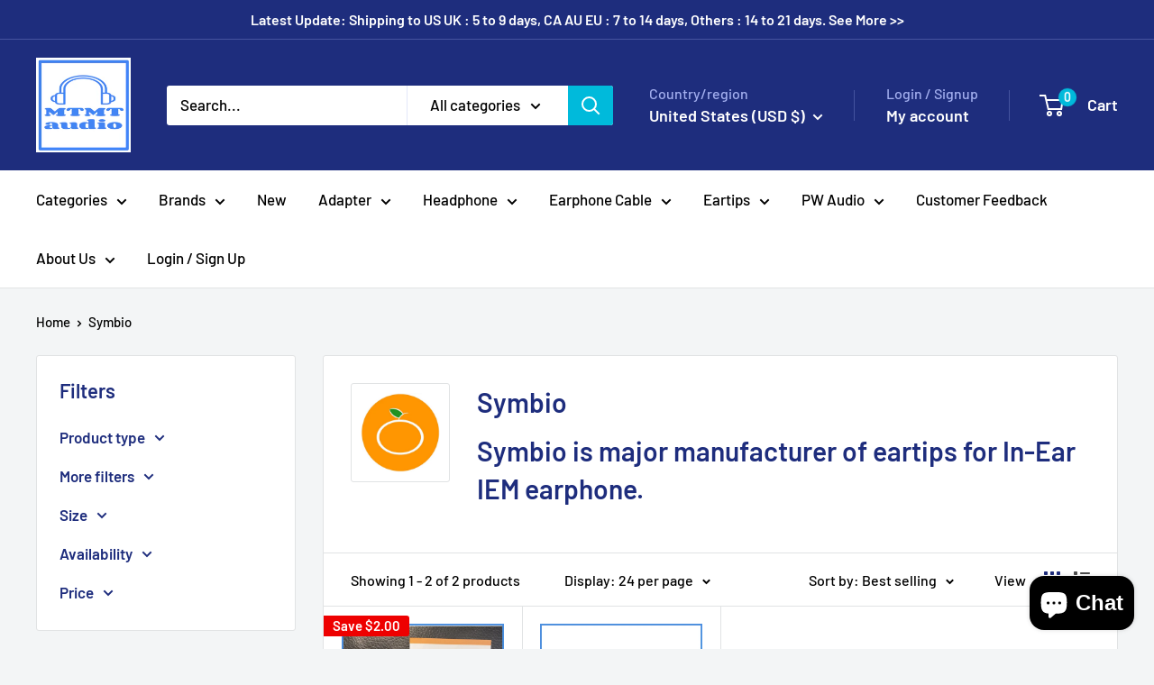

--- FILE ---
content_type: text/javascript
request_url: https://www.mtmtaudio.com/cdn/shop/t/16/assets/custom.js?v=102476495355921946141762446979
body_size: -662
content:
//# sourceMappingURL=/cdn/shop/t/16/assets/custom.js.map?v=102476495355921946141762446979
